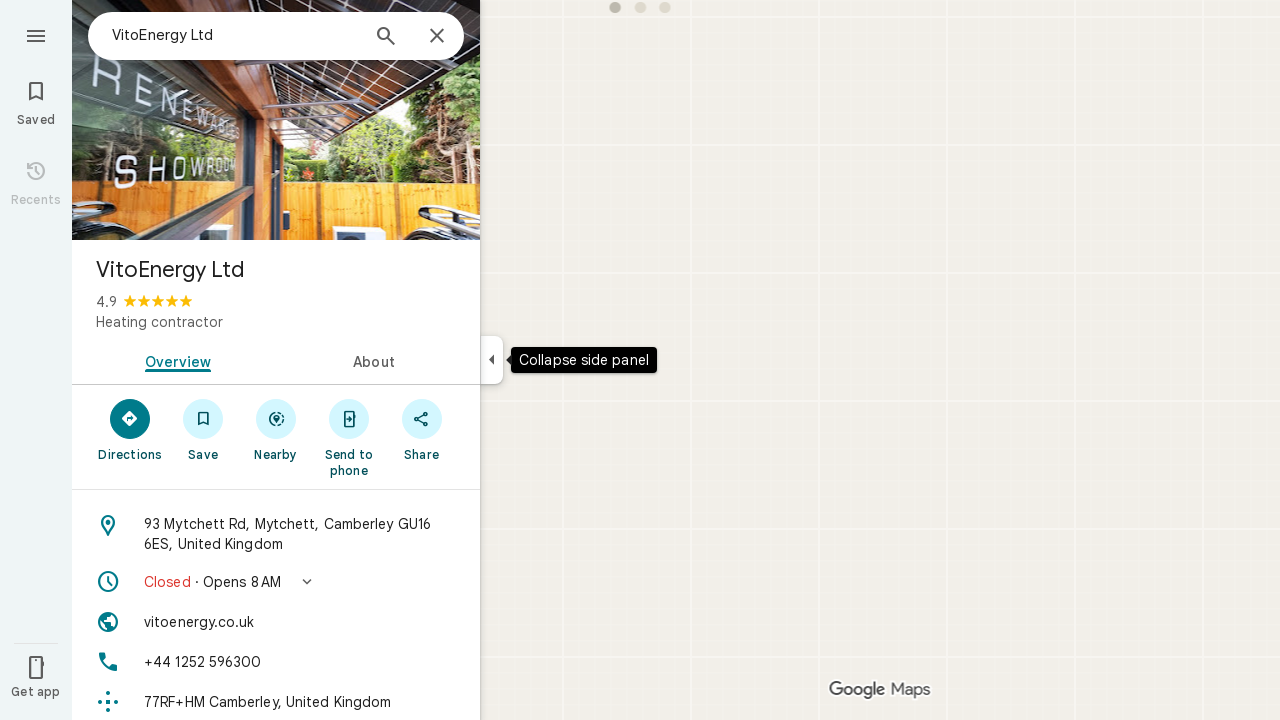

--- FILE ---
content_type: text/javascript; charset=UTF-8
request_url: https://www.google.com/maps/_/js/k=maps.m.en._hYAGvcmHtM.2021.O/ck=maps.m.4z_h3P6pb1E.L.W.O/am=5AAASAIg/rt=j/d=1/exm=JxdeQb,LsiLPd,Q6fY6e,SuCOhe,a,b,b8h8i,cQ25Ub,ds,dvPKEc,dw,dwi,en,enr,ep,jF2zFd,kUWD8d,log,lp,mmm,mo,nrw,ob,owc,per,ppl,pwd,sc,sc2,smi,smr,sp,std,stx,ti,uA7o6c,vcr,vd,vlg,vwr,wrc/ed=1/rs=ACT90oEnq6pGwv23okS1DNLSV14Z44Mlgw/ee=EVNhjf:pw70Gc;EmZ2Bf:zr1jrb;Jcvnlc:Fm2MUd;JsbNhc:Xd8iUd;K5nYTd:ZDZcre;LBgRLc:XVMNvd;LEikZe:byfTOb,lsjVmc;NJ1rfe:qTnoBf;NPKaK:PVlQOd;OTuumd:dvPKEc;Pjplud:EEDORb;QGR0gd:Mlhmy;RRPQbd:kUWD8d;SNUn3:ZwDk9d;ScI3Yc:e7Hzgb;Uvc8o:VDovNc;YIZmRd:A1yn5d;Zmbpue:Evvy6c;cEt90b:ws9Tlc;dIoSBb:SpsfSb;dowIGb:ebZ3mb;eBAeSb:zbML3c;erYydb:A5vBAf;h57qod:J877qc;iFQyKf:vfuNJf;lOO0Vd:OTA3Ae;nPNOHf:GK91Cc;oGtAuc:sOXFj;qafBPd:ovKuLd;qddgKe:xQtZb;ugi2Tb:fRlxLd;wR5FRb:siKnQd;yxTchf:KUM7Z/m=Fm2MUd?cb=M
body_size: -415
content:
"use strict";this._=this._||{};(function(_){var window=this;
try{
_.Jd("Fm2MUd");
var VPb=function(a,b,c,d=()=>{},e){b&&_.Zg(_.br,"entity-mutated",c,{mb:a});e?d(b,c,e.starRating,e.reviewText):d(b,c)};_.$e(_.U_a,class extends _.hp{async run(a){(await _.Xe(this,{service:{KOb:_.E2a}})).service.KOb.load(a.placeId,a.attribution,a.initialRating,(b,c,d)=>{VPb(a.mb,b,c,a.callback,d)},a.entryPoint,a.skipThankYouPage)}});
_.Md();
}catch(e){_._DumpException(e)}
}).call(this,this._);
// Google Inc.


--- FILE ---
content_type: text/javascript; charset=UTF-8
request_url: https://www.google.com/maps/_/js/k=maps.m.en._hYAGvcmHtM.2021.O/ck=maps.m.4z_h3P6pb1E.L.W.O/am=5AAASAIg/rt=j/d=1/exm=Fm2MUd,JxdeQb,LsiLPd,Q6fY6e,SuCOhe,a,b,b8h8i,cQ25Ub,ds,dvPKEc,dw,dwi,en,enr,ep,jF2zFd,kUWD8d,log,lp,mmm,mo,nrw,ob,obp,owc,per,ppl,pwd,sc,sc2,smi,smr,sp,std,stx,ti,uA7o6c,vcr,vd,vlg,vwr,wrc/ed=1/rs=ACT90oEnq6pGwv23okS1DNLSV14Z44Mlgw/ee=EVNhjf:pw70Gc;EmZ2Bf:zr1jrb;Jcvnlc:Fm2MUd;JsbNhc:Xd8iUd;K5nYTd:ZDZcre;LBgRLc:XVMNvd;LEikZe:byfTOb,lsjVmc;NJ1rfe:qTnoBf;NPKaK:PVlQOd;OTuumd:dvPKEc;Pjplud:EEDORb;QGR0gd:Mlhmy;RRPQbd:kUWD8d;SNUn3:ZwDk9d;ScI3Yc:e7Hzgb;Uvc8o:VDovNc;YIZmRd:A1yn5d;Zmbpue:Evvy6c;cEt90b:ws9Tlc;dIoSBb:SpsfSb;dowIGb:ebZ3mb;eBAeSb:zbML3c;erYydb:A5vBAf;h57qod:J877qc;iFQyKf:vfuNJf;lOO0Vd:OTA3Ae;nPNOHf:GK91Cc;oGtAuc:sOXFj;qafBPd:ovKuLd;qddgKe:xQtZb;ugi2Tb:fRlxLd;wR5FRb:siKnQd;yxTchf:KUM7Z/m=Evvy6c,Zmbpue,WAcdn?cb=M
body_size: 747
content:
"use strict";this._=this._||{};(function(_){var window=this;
try{
_.Jd("Evvy6c");
var btb=function(a){switch(a){case 1:return 1;case 2:return 2;case 3:return 3;case 4:return 4;case 5:return 5;case 6:return 6;case 7:return 7}},ctb={BHb:_.KIa};
_.$e(_.O_a,class extends _.hp{static oc(){return{service:{Ha:_.wG,Zza:_.b5a}}}constructor(a){super();this.Ha=a.service.Ha;this.Zza=a.service.Zza}run(a){if(a.LVa)ctb.BHb(a.LVa,{target:"_blank"});else{const b=new _.KG(this.Ha.Za(),this.Zza.Eb.get());_.IG(b,a.BGb,btb(a.vv),void 0,void 0,!1,!0);_.rw(a.flow,_.JG(b));a.pC&&_.mw(_.pw(_.JG(b)),a.pC.O);_.DG(a.flow);this.Ha.Xb(b.tb(),a.flow)}}});
_.Md();
}catch(e){_._DumpException(e)}
try{
_.Jd("Zmbpue");
_.$4a=new _.Pe(_.RXa);
_.Md();
}catch(e){_._DumpException(e)}
try{
_.KPb=function(a,b){return _.v(a,1,b)};
}catch(e){_._DumpException(e)}
try{
_.Jd("WAcdn");
var SPb=function(){var a=_.Ii(_.Fi()).toString();({NEe:f="google.rwl",sKe:e="rw_script",Aja:d="",pKb:c=!1,hFe:b=null}={pKb:MPb});var b,c,d,e,f;NPb||(NPb=_.Do(),OPb=_.uh("SCRIPT"),OPb.id=e,_.Msa(f,()=>NPb.resolve(new PPb)),_.rd(OPb,_.kd(b??(c?QPb:RPb),new Map([["key","AIzaSyAQiTKe3tivKXammrJ6ov6u8E7KwZPNFss"],["authuser",a],["hl","en"],["callback",f],["extra_params",d]]))),_.EEa(document.head,OPb));return NPb.promise},MPb=!!(_.Ij[1]&4);var NPb=null,OPb=null,QPb=(0,_.jd)`https://maps-api-reviews-dev.corp.google.com/maps/api/js/reviews`,RPb=(0,_.jd)`https://www.google.com/maps/api/js/reviews`,PPb=class{createPublishReviewFlow(a,{initialRating:b,attribution:c,entryPoint:d,skipEditReviewConfirmation:e=!1,contributeMore:f,showFollowOnFlow:g=!1,skipThankYouPage:h=!1,addPhotoType:l=3}={}){const m=_.tAa(_.md("Yllh3e"),_.LPb)?.Jf();return google.places.reviews.createPublishReviewFlow({placeId:a,initialRating:b,attribution:c,entryPoint:d,
skipEditReviewConfirmation:e,contributeMore:f,showFollowOnFlow:g,skipThankYouPage:h,addPhotoType:l,basePageEventIdJspb:m})}};var UPb=function(a,b,c,d,e,f,g,h){h={skipEditReviewConfirmation:!0,showFollowOnFlow:!0,skipThankYouPage:!!h,contributeMore:"shownoaction",addPhotoType:1};e&&(h.initialRating=e);d&&(h.attribution=d);g!==void 0&&(h.entryPoint=g);const l=b.createPublishReviewFlow(c,h),m=_.TI(_.q.ka.fyb),n=_.TI(_.q.ka.gyb),p=_.TI(_.q.ka.dyb);m.appendChild(n);m.appendChild(p);_.nh(r=>{r.ez(m)});f&&(l.addListener("publish",r=>{TPb(!0,n,f,r)}),l.addListener("cancel",()=>{TPb(!1,p,f)}),l.addListener("contributemore",()=>
{const r=new _.ah(_.Tg(),"review_contribute_more");l.end();a.jC.run({flow:r,vv:3,pC:_.q.ka.eyb});r.done("main-actionflow-branch")}),l.addListener("contributoridentityupdated",r=>{r=r.updatedContributorIdentity;var u=_.KPb(new _.Wn,r.displayName);u=_.v(u,2,r.photoUrl);u=_.v(u,3,r.obfuscatedGaiaId);_.$hb=_.v(u,4,r.identityToken)}))},TPb=function(a,b,c,d){_.nh(f=>{f.Yj(b,3)});const e=new _.ah(_.Tg(),"review_publish");c&&c(a,e,d);e.done("main-actionflow-branch")};
_.$e(_.E2a,class extends _.hp{static oc(){return{service:{jC:_.$4a}}}constructor(a){super();this.jC=a.service.jC}load(a,b,c,d,e,f){SPb().then(g=>{UPb(this,g,a,b,c,d,e,f)})}});
_.Md();
}catch(e){_._DumpException(e)}
}).call(this,this._);
// Google Inc.


--- FILE ---
content_type: text/javascript; charset=UTF-8
request_url: https://www.google.com/maps/_/js/k=maps.m.en._hYAGvcmHtM.2021.O/ck=maps.m.4z_h3P6pb1E.L.W.O/am=5AAASAIg/rt=j/d=1/exm=Fm2MUd,JxdeQb,LsiLPd,Q6fY6e,SuCOhe,a,b,b8h8i,cQ25Ub,ds,dvPKEc,dw,dwi,en,enr,ep,jF2zFd,kUWD8d,log,lp,mmm,mo,nrw,ob,owc,per,ppl,pwd,sc,sc2,smi,smr,sp,std,stx,ti,uA7o6c,vcr,vd,vlg,vwr,wrc/ed=1/rs=ACT90oEnq6pGwv23okS1DNLSV14Z44Mlgw/m=obp?cb=M
body_size: 3556
content:
"use strict";_F_installCss(".Jz06af::after{border-style:solid;border-width:10px;content:\" \";-webkit-filter:drop-shadow(0 4px 10px rgba(60,64,67,0.28));filter:drop-shadow(0 4px 10px rgba(60,64,67,0.28));left:50%;margin-left:-10px;position:absolute}.eUgrUe::after{bottom:100%;border-color:transparent transparent #fff}.FEuOJf::after{top:100%;border-color:#fff transparent transparent}.kwaOrf{visibility:visible}.Smucib .k7jAl{background:#fff;border:0;box-shadow:0 1px 2px rgba(60,64,67,0.3),0 2px 6px 2px rgba(60,64,67,0.15);border-radius:8px;overflow:hidden;-webkit-transform:none;transform:none;z-index:auto}.Smucib .e07Vkf{overflow:visible}.G0vZn{position:relative;display:-webkit-inline-box;display:-webkit-inline-flex;display:inline-flex;width:-webkit-max-content;width:max-content}.xmbjbb{display:inline-block;border:2px solid #fff;width:18px;height:18px;z-index:1;margin-left:-12px}.xmbjbb:nth-child(1){z-index:3;margin-left:0}.xmbjbb:nth-child(2){z-index:2}.xmbjbb:nth-child(3){z-index:1}.nfOgsd{border:2px solid #fff;color:#1f1f1f;background-color:#dee3e4;width:30px;height:18px;text-indent:6px;display:-webkit-box;display:-webkit-flex;display:flex;-webkit-box-pack:center;-webkit-justify-content:center;justify-content:center;-webkit-box-align:center;-webkit-align-items:center;align-items:center;margin-left:-10px}.UsUSKc{color:#5e5e5e;padding:16px 22px}.UsUSKc i{font-style:normal}.IpVgWd{color:#5e5e5e}.C9cOMe{color:#007b8b;cursor:pointer}.UsUSKc.RfCwec{background-color:#fff;border-radius:0 0 16px 16px;box-shadow:0 2px 4px rgba(0,0,0,0.2),0 -1px 0px rgba(0,0,0,0.02);padding:8px 20px;z-index:1}.TbqDH .ucDXW{content:\"\";position:fixed;pointer-events:none;height:89px;left:-16px;right:-16px}.TbqDH .ucDXW{top:-60px;background:linear-gradient(rgba(0,0,0,0.25),rgba(0,0,0,0))}@media only screen and (max-width:536px){.TbqDH .ucDXW{background:none}}.DFop2c .nhb85d{border-radius:16px 16px 0 0;border:none;box-shadow:0 0 2px rgb(0 0 0/20%),0 -1px 0 rgb(0 0 0/2%)}sentinel{}");
this._=this._||{};(function(_){var window=this;
try{
_.BHc=function(a){return _.B(a,_.Rm,1)};_.CHc=function(a){return _.B(a,_.Mm,6)};
}catch(e){_._DumpException(e)}
try{
var VJc=class extends _.t{constructor(a){super(a)}getIndex(){return _.J(this,3,-1)}ag(){return _.I(this,4)}},WJc=class extends _.t{constructor(a){super(a)}addIcon(a,b){return _.lk(this,1,_.AGc,a,b)}ze(a,b){return _.ak(this,1,_.AGc,a,b)}jU(){_.mk(this,1,_.AGc)}};var $Jc=function(a,b){b=b.context;a.open("div","vQrAHf");a.oa(XJc||(XJc=["class","G0vZn"]));a.W();const c=_.ik(b,_.AGc,1,_.L()),d=c.length;for(let e=0;e<d;e++){const f=c[e];a.open("img","bAb52b");a.oa(YJc||(YJc=["class","xmbjbb","alt",""]));a.na("src",_.Qp(_.x(f,1)));a.na("style","border-radius:"+_.Rp(_.J(b,3))+"px");a.W();a.close()}_.J(b,2)&&(a.open("div","t11Pcc"),a.oa(ZJc||(ZJc=["class","nfOgsd fontLabelMedium"])),a.na("style","border-radius:"+_.Rp(_.J(b,3))+"px"),a.W(),a.text("+"),a.print(_.Doa(_.J(b,
2),1)),a.close());a.Va()};$Jc.Hb=_.xp;var XJc,YJc,ZJc;_.aKc=class extends _.NK{constructor(a){super(_.UJ(a,"overlap-icons",$Jc),new WJc)}render(a,b){a.Mj.length>0&&a.Mj.length<=3&&(_.kk(this.context,1,a.Mj),a.VV&&_.N(this.context,2,a.VV),_.N(this.context,3,a.borderRadius??10));this.ob(b)}};var cKc,dKc,eKc,hKc,iKc,kKc,fKc,gKc,lKc,bKc,jKc;cKc=function(a){return _.X(a.Tb(bKc.DV),()=>new _.eQ(a.Fa),(b,c)=>{const d=new _.dQ;a.fJa||_.lQ(d,1);b.render(d,c,a.Ab)})};dKc=function(a,b){return _.X(a.Tb(bKc.TITLE),()=>new _.wQ(a.Fa),(c,d)=>void c.render(b.title,d,{wg:3,style:2}))};eKc=function(a,b){return _.X(a.Tb(bKc.Z6),()=>new _.eQ(a.Fa),(c,d)=>{const e=_.bQ(_.jQ(new _.dQ)).Kc(b.Fv);_.QP(_.WP(e),6);_.OP(_.WP(e),6);c.render(e,d)})};
hKc=function(a,b,c,d,e){return _.X(fKc(a,c),()=>new _.XK(a.Fa),(f,g)=>{var h=f.render,l=c.text||c.query,m=e?void 0:c.icon,n=c.J_a||c.s_a?void 0:2,p=a.Bp,r=c.Kb,u=c.Na;if(c.YNb!==void 0){var A=new _.wQa;var D=_.B(A,VJc,6);_.C(D,1,c.YNb)}else A=void 0;return h.call(f,l,g,{eK:d,Xs:m,lk:n,Bp:p,Ab:{Kb:r,Na:u,ZZa:A},Jk:!!c.Ee,Gi:c.Gi,backgroundColor:c.backgroundColor,Ee:c.Ee,sba:c.sba})},f=>{gKc(a,b,f,c)})};
iKc=function(a){return _.X(a.Tb(bKc.wcb),()=>new _.eQ(a.Fa),(b,c)=>{const d=_.bQ(_.jQ(new _.dQ));_.OP(_.WP(d),2);const e=_.LP(new _.MP,-4);_.ng(d,_.MP,17,e);b.render(d,c)})};kKc=function(a,b,c){return _.X(_.QK(jKc.vcb,c),()=>new _.aKc(a.Fa),(d,e)=>void d.render({Mj:b.Mj,borderRadius:4,VV:b.VV},e))};fKc=function(a,b){const c=b.query;a.H.has(c)||a.H.set(c,0);a.H.set(c,a.H.get(c)+1);return _.QK(jKc.rfa,`${b.query}_${a.H.get(c)}`)};
gKc=function(a,b,c,d){d.BA?_.WK(c,a.host,{click:e=>{a.actions.wLa.run({flow:e})},Kt:e=>{a.N.stop();const f=d.BA(b.Ja),g=e.node();g&&a.actions.Rn.run({qj:"open",Sh:_.LG.CPa,Mp:f,position:{ff:g},flow:e})},Tr:(e,f)=>void lKc(a,e,f)}):_.WK(c,a.host,{click:e=>{if(d.J_a)b.Ji&&(a.actions.sB.run({flow:e}),a.actions.rLa.run({flow:e}));else if(d.s_a)a.actions.JY.run({flow:e});else{const n=d.query;if(n){var f=a.actions.QN,g=f.run,h=b.Ji,l=!b.Ji,m;a:{if(!d.xCa){if((m=b.Am)&&m.valid()&&m.mj()!==8){m={Hc:m.Hc(),
where:m.where()||"",location:m.location(),mid:m.mid()};break a}if(m=b.Ja){m={Hc:m.Db(),where:_.ifb(m)[0],location:_.fB(m),mid:_.VA(m)||null};break a}}m=void 0}g.call(f,{uXa:h,query:n,I3a:l,Sp:m,flow:e})}}}})};lKc=function(a,b,c){if(c.Sq()){var d=c.s4,e=_.ia.document.querySelector(".z2ybue .kwaOrf");if(e&&d&&e.contains(d)){b=_.Tg();const f=new _.ah(b,"timeout"),g=c.OHa;e.addEventListener("mouseleave",h=>{const l=h.relatedTarget;h=h.target;l===g||h?.contains(l)||a.N.start(f)},{once:!0})}else a.N.start(b)}};
_.mKc=class extends _.pQ{constructor(a,b,{Bp:c=!1,fJa:d=!1,Ab:e,bV:f=!1}={}){super(b);this.actions=a;this.N=new _.Zq(300,g=>{this.actions.Rn.run({qj:"close",flow:g})},"closeMoreLikeThisPopupFuse");this.Bp=c;this.fJa=d;this.Ab=e;this.bV=f;this.H=new Map}Pb(a,b){b=super.Pb(a,b);this.H.clear();const c=this.bV?_.Z(b,cKc(this)):b;a.title&&_.Z(c,dKc(this,a));var d=c.Fc;const e=a.Iq,f=a.Ja,g=new _.JK,h=this.bV?_.Z(g,eKc(this,a)):g;for(let m=0;m<e.length;m++){var l=e[m];const n=l.TMb?.(f)??null;l=_.Z(h,hKc(this,
a,l,m!==e.length-1,!!n));n&&_.Z(_.Z(l,iKc(this),_.dXb.S$a),kKc(this,n,m))}a=g.children();d.call(c,a);return b}Na(){return _.q.ka.Ue}};bKc={Z6:_.V(),wcb:_.V(),DV:_.V(),TITLE:_.V()};jKc={rfa:_.TK(),vcb:_.TK()};
}catch(e){_._DumpException(e)}
try{
var rKc;_.sKc=class extends _.qKc{constructor(a,b,c,{gH:d,RU:e,paddingLeft:f,TF:g}){super(a,c,{gH:d,RU:e,paddingLeft:f,TF:g});this.H=new _.mKc(b,this.Fa,{Bp:d==="on map chip carousel",fJa:!0})}Pb(a,b){const c=super.Pb(a,b),d=_.qQ(this,this.H,b,{Iq:a.Iq,Fv:a.Fv,Ji:a.Ji,Ja:a.Ja,Am:a.Am});c.Fc(_.pKc(this,{Zn:d,Fv:a.Fv,Ab:rKc},b));return c}};rKc={container:_.q.ka.Yfb,Lo:_.q.ka.Zfb,No:_.q.ka.agb};
}catch(e){_._DumpException(e)}
try{
var zxe=class extends _.t{constructor(a){super(a)}nb(){return _.x(this,1)}},Axe=class extends _.t{constructor(a){super(a)}};var Cxe=function(a,b){Bxe(a,b.context)},Bxe=function(a,b){a.open("div","Cxkkfe");a.na("class","UsUSKc fontBodySmall "+(_.G(b,4)?"RfCwec":""));a.na("jslog","24962;"+_.ZJ(_.M(b,_.iJ,6)));a.W();const c=_.eH(m=>{m.open("span","kWE9pd");m.oa(Dxe||(Dxe=["class","IpVgWd"]));m.W();m.print(_.Hq(_.M(b,_.Gq,1)));m.close()});if(_.G(b,3)){var d=_.eH(m=>{m.open("button","kf3Tlf");m.oa(Exe||(Exe=["class","C9cOMe"]));m.na("jsaction",_.x(b,5));m.na("jslog","13983; track:click;"+_.ZJ(_.M(b,_.iJ,7)));m.W();m.print(_.Hq(_.M(b,
_.Gq,2)));m.close()});if(!Fxe["Showing results for \u00010\u0001. Search instead for \u00011\u0001."]){Fxe["Showing results for \u00010\u0001. Search instead for \u00011\u0001."]=[];var e=/\x01\d+\x01/g,f=0,g=0;do{var h=e.exec("Showing results for \u00010\u0001. Search instead for \u00011\u0001.")||void 0;Fxe["Showing results for \u00010\u0001. Search instead for \u00011\u0001."][g]=[_.io("Showing results for \u00010\u0001. Search instead for \u00011\u0001.".substring(f,h&&h.index)),h&&h[0]];g+=1;
f=e.lastIndex}while(h)}for(var l of Fxe["Showing results for \u00010\u0001. Search instead for \u00011\u0001."])switch(l[0]&&a.text(l[0]),l[1]){case "\u00010\u0001":a.print(c);break;case "\u00011\u0001":a.print(d)}}else{l=_.eH(m=>{m.open("span","rj4OKb");m.oa(Gxe||(Gxe=["class","IpVgWd"]));m.W();m.print(_.Hq(_.M(b,_.Gq,2)));m.close()});if(!Hxe["Showing results for \u00010\u0001. No results found for \u00011\u0001."]){Hxe["Showing results for \u00010\u0001. No results found for \u00011\u0001."]=[];
e=/\x01\d+\x01/g;g=f=0;do h=e.exec("Showing results for \u00010\u0001. No results found for \u00011\u0001.")||void 0,Hxe["Showing results for \u00010\u0001. No results found for \u00011\u0001."][g]=[_.io("Showing results for \u00010\u0001. No results found for \u00011\u0001.".substring(f,h&&h.index)),h&&h[0]],g+=1,f=e.lastIndex;while(h)}for(d of Hxe["Showing results for \u00010\u0001. No results found for \u00011\u0001."])switch(d[0]&&a.text(d[0]),d[1]){case "\u00010\u0001":a.print(c);break;case "\u00011\u0001":a.print(l)}}a.Va()};
Cxe.Hb=_.xp;var Dxe,Exe,Fxe={},Gxe,Hxe={};_.Ixe=function(a,b,{click:c}){b.Pa(a.N,"click",null,d=>{c(d)})};_.Jxe=class extends _.NK{constructor(a){const b=new Axe;super(_.UJ(a,"correction",Cxe),b);this.N=_.CK()}render(a,b,c=!1){const d=new Axe;_.E(d,4,c);c=_.B(d,_.Gq,1);_.kc(c,_.z(a,_.Gq,10));c=_.B(d,_.Gq,2);_.kc(c,_.z(a,_.Gq,9));c=!_.G(a,6);_.E(d,3,c);_.v(d,5,_.hK(this.N));_.F(a,8)&&(c=_.B(d,_.iJ,6),_.fJ(c,a.nb()));c=_.z(a,zxe,7);_.F(c,1)&&(c=_.B(d,_.iJ,7),_.fJ(c,_.z(a,zxe,7).nb()));_.Ob(this.context,d);this.ob(b)}};
}catch(e){_._DumpException(e)}
try{
var Lxe=function(a){a.open("div","CcXhRd");a.oa(Kxe||(Kxe=["class","ucDXW"]));a.W();a.Va()};Lxe.Hb=_.xp;var Kxe;_.Mxe=class extends _.lUd{constructor(a){super(_.TJ(a,"omnibox-shadow",Lxe),void 0)}render(){}};
}catch(e){_._DumpException(e)}
try{
_.Jd("obp");
var Nxe=class{constructor(){this.H=null}dispose(){this.H&&_.iq(this.H,"DFop2c")}};var Pxe=function(a){return _.X(Oxe.ncb,()=>new _.Mxe(a.Fa),(b,c)=>void b.render(c))},Rxe=function(a,b){return _.X(Oxe.b7,()=>new _.Jxe(a.Fa),(c,d)=>void c.render(b.WC,d,!0),c=>void Qxe(a,c))},Sxe=function(a){return _.X(Oxe.Z6,()=>new _.eQ(a.Fa),(b,c)=>{const d=new _.dQ,e=_.NP(_.QP(_.OP(new _.RP,3),3),4);_.ng(d,_.RP,6,e);_.KP(_.YP(d),-6);b.render(d,c)})},Qxe=function(a,b){_.Ixe(b,a.host,{click:c=>{a.actions.W2a.run({KEb:!0,flow:c})}})},Txe=class extends _.sQ{constructor(a,b,c){super(c);this.actions=
b;this.H=new Nxe;this.model=this.Ra=null;this.N=_.rQ(new _.sKc(a,b,c,{gH:"on map chip carousel",RU:!0,paddingLeft:0}))}Pb(a,b){const c=super.Pb(a,b);this.Ra=a;a.OPb&&_.Z(c,Pxe(this));a.WC&&_.Z(c,Rxe(this,a));var d=this.H,e=!!a.WC;d.H||(d.H=_.Ej("AJQtp"));d.H&&_.jq(d.H,"DFop2c",e);a.Iq?.length&&_.Z(c,Sxe(this)).Fc(_.qQ(this,this.N,b,{Iq:a.Iq,Fv:_.Efb(),Am:a.Am}));return c}qe(){this.model=this.Ra}U(a){_.uIc(_.PIc(_.SP(_.cQ(a,0),!1),!0))}Na(){return _.q.ka.Ue}kb(a){this.H.dispose();super.kb(a)}},Oxe=
{Z6:_.V(),b7:_.V(),ncb:_.V()};_.nr("OBP",function(a){a({tb:(b,c,d)=>_.rQ(new Txe(b,d,c))})});
_.Md();
}catch(e){_._DumpException(e)}
}).call(this,this._);
// Google Inc.
